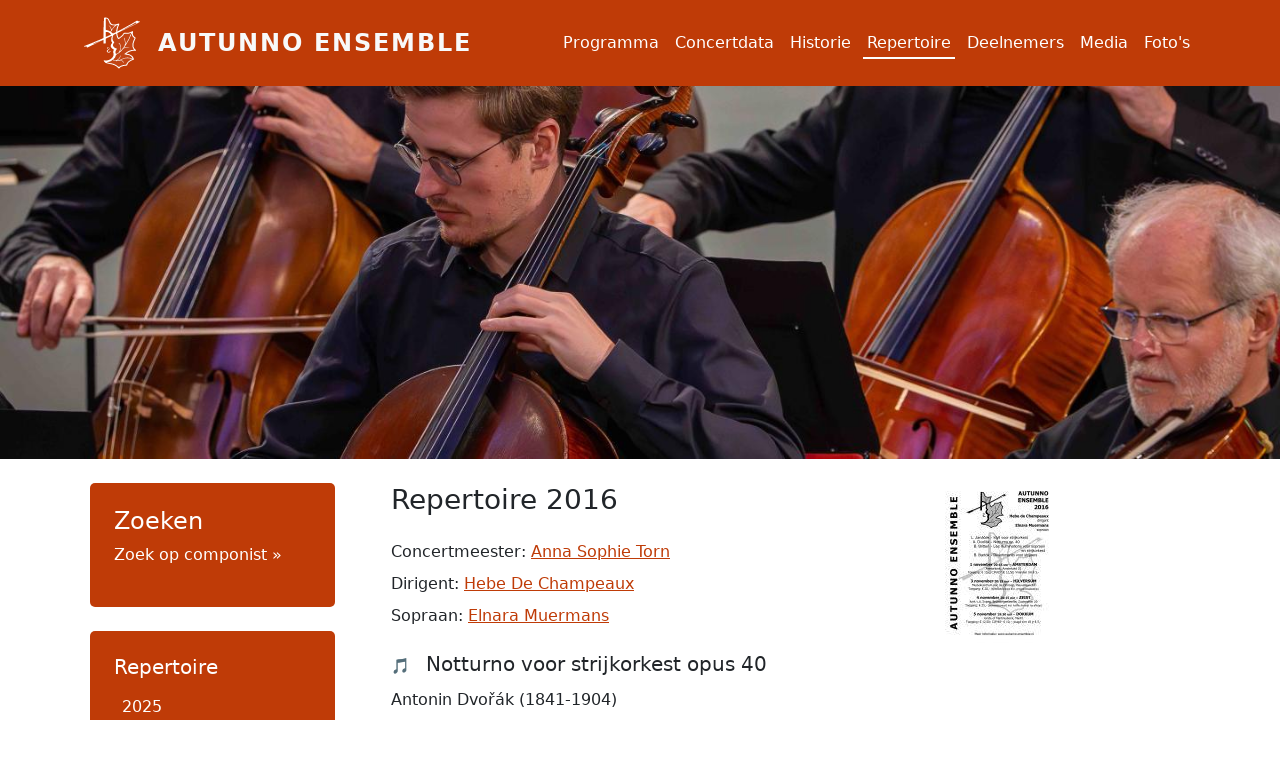

--- FILE ---
content_type: text/html; charset=UTF-8
request_url: https://autunno-ensemble.nl/repertoire/2016
body_size: 3436
content:

<!DOCTYPE html>
<html lang="nl" dir="ltr" class="h-100">
  <head>
    <meta charset="utf-8" />
<meta name="Generator" content="Drupal 10 (https://www.drupal.org)" />
<meta name="MobileOptimized" content="width" />
<meta name="HandheldFriendly" content="true" />
<meta name="viewport" content="width=device-width, initial-scale=1.0" />
<link rel="icon" href="/sites/default/files/favicon.ico" type="image/vnd.microsoft.icon" />

    <title>Repertoire 2016 | Autunno ensemble</title>
    <link rel="stylesheet" media="all" href="/core/themes/stable9/css/system/components/ajax-progress.module.css?t3x7w4" />
<link rel="stylesheet" media="all" href="/core/themes/stable9/css/system/components/align.module.css?t3x7w4" />
<link rel="stylesheet" media="all" href="/core/themes/stable9/css/system/components/autocomplete-loading.module.css?t3x7w4" />
<link rel="stylesheet" media="all" href="/core/themes/stable9/css/system/components/fieldgroup.module.css?t3x7w4" />
<link rel="stylesheet" media="all" href="/core/themes/stable9/css/system/components/container-inline.module.css?t3x7w4" />
<link rel="stylesheet" media="all" href="/core/themes/stable9/css/system/components/clearfix.module.css?t3x7w4" />
<link rel="stylesheet" media="all" href="/core/themes/stable9/css/system/components/details.module.css?t3x7w4" />
<link rel="stylesheet" media="all" href="/core/themes/stable9/css/system/components/hidden.module.css?t3x7w4" />
<link rel="stylesheet" media="all" href="/core/themes/stable9/css/system/components/item-list.module.css?t3x7w4" />
<link rel="stylesheet" media="all" href="/core/themes/stable9/css/system/components/js.module.css?t3x7w4" />
<link rel="stylesheet" media="all" href="/core/themes/stable9/css/system/components/nowrap.module.css?t3x7w4" />
<link rel="stylesheet" media="all" href="/core/themes/stable9/css/system/components/position-container.module.css?t3x7w4" />
<link rel="stylesheet" media="all" href="/core/themes/stable9/css/system/components/progress.module.css?t3x7w4" />
<link rel="stylesheet" media="all" href="/core/themes/stable9/css/system/components/reset-appearance.module.css?t3x7w4" />
<link rel="stylesheet" media="all" href="/core/themes/stable9/css/system/components/resize.module.css?t3x7w4" />
<link rel="stylesheet" media="all" href="/core/themes/stable9/css/system/components/sticky-header.module.css?t3x7w4" />
<link rel="stylesheet" media="all" href="/core/themes/stable9/css/system/components/system-status-counter.css?t3x7w4" />
<link rel="stylesheet" media="all" href="/core/themes/stable9/css/system/components/system-status-report-counters.css?t3x7w4" />
<link rel="stylesheet" media="all" href="/core/themes/stable9/css/system/components/system-status-report-general-info.css?t3x7w4" />
<link rel="stylesheet" media="all" href="/core/themes/stable9/css/system/components/tabledrag.module.css?t3x7w4" />
<link rel="stylesheet" media="all" href="/core/themes/stable9/css/system/components/tablesort.module.css?t3x7w4" />
<link rel="stylesheet" media="all" href="/core/themes/stable9/css/system/components/tree-child.module.css?t3x7w4" />
<link rel="stylesheet" media="all" href="/core/themes/stable9/css/views/views.module.css?t3x7w4" />
<link rel="stylesheet" media="all" href="/core/themes/stable9/css/core/assets/vendor/normalize-css/normalize.css?t3x7w4" />
<link rel="stylesheet" media="all" href="/themes/bootstrap5/css/components/action-links.css?t3x7w4" />
<link rel="stylesheet" media="all" href="/themes/bootstrap5/css/components/breadcrumb.css?t3x7w4" />
<link rel="stylesheet" media="all" href="/themes/bootstrap5/css/components/container-inline.css?t3x7w4" />
<link rel="stylesheet" media="all" href="/themes/bootstrap5/css/components/details.css?t3x7w4" />
<link rel="stylesheet" media="all" href="/themes/bootstrap5/css/components/exposed-filters.css?t3x7w4" />
<link rel="stylesheet" media="all" href="/themes/bootstrap5/css/components/field.css?t3x7w4" />
<link rel="stylesheet" media="all" href="/themes/bootstrap5/css/components/form.css?t3x7w4" />
<link rel="stylesheet" media="all" href="/themes/bootstrap5/css/components/icons.css?t3x7w4" />
<link rel="stylesheet" media="all" href="/themes/bootstrap5/css/components/inline-form.css?t3x7w4" />
<link rel="stylesheet" media="all" href="/themes/bootstrap5/css/components/item-list.css?t3x7w4" />
<link rel="stylesheet" media="all" href="/themes/bootstrap5/css/components/links.css?t3x7w4" />
<link rel="stylesheet" media="all" href="/themes/bootstrap5/css/components/menu.css?t3x7w4" />
<link rel="stylesheet" media="all" href="/themes/bootstrap5/css/components/more-link.css?t3x7w4" />
<link rel="stylesheet" media="all" href="/themes/bootstrap5/css/components/pager.css?t3x7w4" />
<link rel="stylesheet" media="all" href="/themes/bootstrap5/css/components/tabledrag.css?t3x7w4" />
<link rel="stylesheet" media="all" href="/themes/bootstrap5/css/components/tableselect.css?t3x7w4" />
<link rel="stylesheet" media="all" href="/themes/bootstrap5/css/components/tablesort.css?t3x7w4" />
<link rel="stylesheet" media="all" href="/themes/bootstrap5/css/components/textarea.css?t3x7w4" />
<link rel="stylesheet" media="all" href="/themes/bootstrap5/css/components/ui-dialog.css?t3x7w4" />
<link rel="stylesheet" media="all" href="/themes/bootstrap5/css/components/messages.css?t3x7w4" />
<link rel="stylesheet" media="all" href="/themes/custom/b5_autunno/css/style.css?t3x7w4" />

    
  </head>
  <body class="path-repertoire   d-flex flex-column h-100">
        <div class="visually-hidden-focusable skip-link p-3 container">
      <a href="#main-content" class="p-2">
        Overslaan en naar de inhoud gaan
      </a>
    </div>
    
      <div class="dialog-off-canvas-main-canvas d-flex flex-column h-100" data-off-canvas-main-canvas>
    

<header>
  

    <nav class="navbar navbar-expand-lg navbar-dark text-light bg-primary">
    <div class="container d-flex">
        <div class="region region-nav-branding">
    <div id="block-b5-autunno-branding" class="block block-system block-system-branding-block">
  
    
  <div class="navbar-brand d-flex align-items-center">

    <a href="/" title="Home" rel="home" class="site-logo d-block">
    <img src="/themes/custom/b5_autunno/logo.svg" alt="Home" fetchpriority="high" />
  </a>
  
  <div>
        <a href="/" title="Home" rel="home" class="site-title">
      Autunno ensemble
    </a>
    
      </div>
</div>
</div>

  </div>


              <button class="navbar-toggler collapsed" type="button" data-bs-toggle="collapse"
                data-bs-target="#navbarSupportedContent" aria-controls="navbarSupportedContent"
                aria-expanded="false" aria-label="Toggle navigation">
          <span class="navbar-toggler-icon"></span>
        </button>

        <div class="collapse navbar-collapse justify-content-md-end" id="navbarSupportedContent">
            <div class="region region-nav-main">
    <nav role="navigation" aria-labelledby="block-b5-autunno-main-navigation-menu" id="block-b5-autunno-main-navigation" class="block block-menu navigation menu--main">
            
  <h5 class="visually-hidden" id="block-b5-autunno-main-navigation-menu">Hoofdnavigatie</h5>
  

        
            <ul data-block="nav_main" class="navbar-nav justify-content-end flex-wrap nav-level-0">
              
      
      <li class="nav-item">
          <a href="/programma" class="nav-link" data-drupal-link-system-path="node/18">Programma</a>
      </li>

              
      
      <li class="nav-item">
          <a href="/concertdata" class="nav-link" data-drupal-link-system-path="node/17">Concertdata</a>
      </li>

              
      
      <li class="nav-item">
          <a href="/historie" class="nav-link" data-drupal-link-system-path="node/21">Historie</a>
      </li>

              
      
      <li class="nav-item">
          <a href="/repertoire" title="" class="nav-link current" data-drupal-link-system-path="repertoire">Repertoire</a>
      </li>

              
      
      <li class="nav-item">
          <a href="/deelnemers" class="nav-link" data-drupal-link-system-path="deelnemers">Deelnemers</a>
      </li>

              
      
      <li class="nav-item">
          <a href="/audio" title="" class="nav-link" data-drupal-link-system-path="audio">Media</a>
      </li>

              
      
      <li class="nav-item">
          <a href="/fotogalerij" class="nav-link" data-drupal-link-system-path="node/53">Foto&#039;s</a>
      </li>

        </ul>
  



  </nav>

  </div>

          
        </div>
          </div>
  </nav>
  
</header>

<main role="main">
  <a id="main-content" tabindex="-1"></a>
  
  
  
      <div class="panorama container-fluid px-0">
      <div class="row g-0">
          <div class="region region-breadcrumb">
    <div class="views-element-container block block-views block-views-blockuitgelichte-afbeeldingen-uitgelicht" id="block-b5-autunno-views-block-uitgelichte-afbeeldingen-uitgelicht">
  
    
      <div data-block="breadcrumb">
  
    

  
      <div id="panorama-bs-carousel" class="carousel slide" data-bs-ride="carousel" data-bs-interval="10000">
  <div class="carousel-inner">
                <div class="carousel-item active">
<img loading="lazy" src="/sites/default/files/styles/panorama/public/2024-04/20231102-ds406817-enhanced-nr_53309158171_o_3.jpeg?itok=S0Hf-Txc" alt="Strijkorkest Autunno" class="d-block w-100">
</div>
                <div class="carousel-item ">
<img loading="lazy" src="/sites/default/files/styles/panorama/public/2024-04/20231102-ds406801-enhanced-nr_53309408228_o_2.jpeg?itok=kVX0jJ-_" alt="Concert Autunno Ensemble" class="d-block w-100">
</div>
      </div>
</div>
  
 
    

</div>

  </div>

  </div>

      </div> 
    </div>
  

  <div class="container py-4">
    <div class="row">
              <div class="order-2 order-lg-1 autunno-content-column col-12 col-sm-6 col-lg-3">
            <div class="region region-sidebar-first">
    <div id="block-b5-autunno-linknaarrepertroirepercomponist" class="block block-block-content block-block-content5daef723-c4a4-4ef0-92a0-33f18cf23b18">
  
      <h2>Zoeken</h2>
    
      
            <div class="clearfix text-formatted field field--name-body field--type-text-with-summary field--label-hidden field__item"><p><a href="/repertoire-componisten">Zoek op componist »</a></p>
</div>
      
  </div>
<nav role="navigation" aria-labelledby="block-b5-autunno-repertoire-menu" id="block-b5-autunno-repertoire" class="block block-menu navigation menu--menu-historie">
      
  <h5 id="block-b5-autunno-repertoire-menu">Repertoire</h5>
  

        
              <ul data-block="sidebar_first" class="nav navbar-nav">
                    <li class="nav-item">
        <a href="/repertoire/2025" class="nav-link" data-drupal-link-system-path="repertoire/2025">2025</a>
              </li>
                <li class="nav-item">
        <a href="/repertoire/2024" class="nav-link" data-drupal-link-system-path="repertoire/2024">2024</a>
              </li>
                <li class="nav-item">
        <a href="/repertoire/2023" class="nav-link" data-drupal-link-system-path="repertoire/2023">2023</a>
              </li>
                <li class="nav-item">
        <a href="/repertoire/2022" class="nav-link" data-drupal-link-system-path="repertoire/2022">2022</a>
              </li>
                <li class="nav-item">
        <a href="/repertoire/2021" class="nav-link" data-drupal-link-system-path="repertoire/2021">2021</a>
              </li>
                <li class="nav-item">
        <a href="/repertoire/2019" class="nav-link" data-drupal-link-system-path="repertoire/2019">2019</a>
              </li>
                <li class="nav-item">
        <a href="/repertoire/2018" class="nav-link" data-drupal-link-system-path="repertoire/2018">2018</a>
              </li>
                <li class="nav-item">
        <a href="/repertoire/2017" class="nav-link" data-drupal-link-system-path="repertoire/2017">2017</a>
              </li>
                <li class="nav-item">
        <a href="/repertoire/2016" class="nav-link active is-active" data-drupal-link-system-path="repertoire/2016">2016</a>
              </li>
                <li class="nav-item">
        <a href="/repertoire/2015" class="nav-link" data-drupal-link-system-path="repertoire/2015">2015</a>
              </li>
                <li class="nav-item">
        <a href="/repertoire/2014" class="nav-link" data-drupal-link-system-path="repertoire/2014">2014</a>
              </li>
                <li class="nav-item">
        <a href="/repertoire/2013" class="nav-link" data-drupal-link-system-path="repertoire/2013">2013</a>
              </li>
                <li class="nav-item">
        <a href="/repertoire/2012" class="nav-link" data-drupal-link-system-path="repertoire/2012">2012</a>
              </li>
                <li class="nav-item">
        <a href="/repertoire/2011" class="nav-link" data-drupal-link-system-path="repertoire/2011">2011</a>
              </li>
                <li class="nav-item">
        <a href="/repertoire/2010" class="nav-link" data-drupal-link-system-path="repertoire/2010">2010</a>
              </li>
                <li class="nav-item">
        <a href="/repertoire/2009" class="nav-link" data-drupal-link-system-path="repertoire/2009">2009</a>
              </li>
                <li class="nav-item">
        <a href="/repertoire/2008" class="nav-link" data-drupal-link-system-path="repertoire/2008">2008</a>
              </li>
                <li class="nav-item">
        <a href="/repertoire/2007" class="nav-link" data-drupal-link-system-path="repertoire/2007">2007</a>
              </li>
                <li class="nav-item">
        <a href="/repertoire/2006" class="nav-link" data-drupal-link-system-path="repertoire/2006">2006</a>
              </li>
                <li class="nav-item">
        <a href="/repertoire/2005" class="nav-link" data-drupal-link-system-path="repertoire/2005">2005</a>
              </li>
                <li class="nav-item">
        <a href="/repertoire/2004" class="nav-link" data-drupal-link-system-path="repertoire/2004">2004</a>
              </li>
                <li class="nav-item">
        <a href="/repertoire/2003" class="nav-link" data-drupal-link-system-path="repertoire/2003">2003</a>
              </li>
                <li class="nav-item">
        <a href="/repertoire/2002" class="nav-link" data-drupal-link-system-path="repertoire/2002">2002</a>
              </li>
                <li class="nav-item">
        <a href="/repertoire/2001" class="nav-link" data-drupal-link-system-path="repertoire/2001">2001</a>
              </li>
                <li class="nav-item">
        <a href="/repertoire/2000" class="nav-link" data-drupal-link-system-path="repertoire/2000">2000</a>
              </li>
                <li class="nav-item">
        <a href="/repertoire/1999" class="nav-link" data-drupal-link-system-path="repertoire/1999">1999</a>
              </li>
                <li class="nav-item">
        <a href="/repertoire/1998" class="nav-link" data-drupal-link-system-path="repertoire/1998">1998</a>
              </li>
                <li class="nav-item">
        <a href="/repertoire/1997" class="nav-link" data-drupal-link-system-path="repertoire/1997">1997</a>
              </li>
                <li class="nav-item">
        <a href="/repertoire/1996" class="nav-link" data-drupal-link-system-path="repertoire/1996">1996</a>
              </li>
                <li class="nav-item">
        <a href="/repertoire/1995" class="nav-link" data-drupal-link-system-path="repertoire/1995">1995</a>
              </li>
                <li class="nav-item">
        <a href="/repertoire/1994" class="nav-link" data-drupal-link-system-path="repertoire/1994">1994</a>
              </li>
                <li class="nav-item">
        <a href="/repertoire/1993" class="nav-link" data-drupal-link-system-path="repertoire/1993">1993</a>
              </li>
                <li class="nav-item">
        <a href="/repertoire/1992" class="nav-link" data-drupal-link-system-path="repertoire/1992">1992</a>
              </li>
                <li class="nav-item">
        <a href="/repertoire/1991" class="nav-link" data-drupal-link-system-path="repertoire/1991">1991</a>
              </li>
                <li class="nav-item">
        <a href="/repertoire/1990" class="nav-link" data-drupal-link-system-path="repertoire/1990">1990</a>
              </li>
                <li class="nav-item">
        <a href="/repertoire/1989" class="nav-link" data-drupal-link-system-path="repertoire/1989">1989</a>
              </li>
                <li class="nav-item">
        <a href="/repertoire/1988" class="nav-link" data-drupal-link-system-path="repertoire/1988">1988</a>
              </li>
                <li class="nav-item">
        <a href="/repertoire/1987" class="nav-link" data-drupal-link-system-path="repertoire/1987">1987</a>
              </li>
                <li class="nav-item">
        <a href="/repertoire/1986" class="nav-link" data-drupal-link-system-path="repertoire/1986">1986</a>
              </li>
                <li class="nav-item">
        <a href="/repertoire/1985" class="nav-link" data-drupal-link-system-path="repertoire/1985">1985</a>
              </li>
                <li class="nav-item">
        <a href="/repertoire/1984" class="nav-link" data-drupal-link-system-path="repertoire/1984">1984</a>
              </li>
                <li class="nav-item">
        <a href="/repertoire/1983" class="nav-link" data-drupal-link-system-path="repertoire/1983">1983</a>
              </li>
                <li class="nav-item">
        <a href="/repertoire/1982" class="nav-link" data-drupal-link-system-path="repertoire/1982">1982</a>
              </li>
                <li class="nav-item">
        <a href="/repertoire/1981" class="nav-link" data-drupal-link-system-path="repertoire/1981">1981</a>
              </li>
                <li class="nav-item">
        <a href="/repertoire/1980" class="nav-link" data-drupal-link-system-path="repertoire/1980">1980</a>
              </li>
                <li class="nav-item">
        <a href="/repertoire/1979" class="nav-link" data-drupal-link-system-path="repertoire/1979">1979</a>
              </li>
                <li class="nav-item">
        <a href="/repertoire/1978" class="nav-link" data-drupal-link-system-path="repertoire/1978">1978</a>
              </li>
                <li class="nav-item">
        <a href="/repertoire/1977" class="nav-link" data-drupal-link-system-path="repertoire/1977">1977</a>
              </li>
                <li class="nav-item">
        <a href="/repertoire/1976" class="nav-link" data-drupal-link-system-path="repertoire/1976">1976</a>
              </li>
                <li class="nav-item">
        <a href="/repertoire/1975" class="nav-link" data-drupal-link-system-path="repertoire/1975">1975</a>
              </li>
        </ul>
  


  </nav>

  </div>

        </div>
            <div class="order-1 order-lg-2 autunno-content-column col-12 col-lg-6">
          <div class="region region-content">
    <div data-drupal-messages-fallback class="hidden"></div>
<div id="block-b5-autunno-page-title" class="block block-core block-page-title-block">
  
    
      
<h1>Repertoire 2016</h1>


  </div>
<div id="block-b5-autunno-content" class="block block-system block-system-main-block">
  
    
      <div class="views-element-container"><div class="view view-historie view-id-historie view-display-id-page js-view-dom-id-0562155e4545eb0135725409e9ff27bd0dbbf0291548c4dff23d2b8c1acaf794">
  
    
      
      <div class="view-content">
          <div class="views-row"><div class="views-field views-field-title"><span class="field-content"><div class="field-row-inner--person">
    <span class="text-capitalize">concertmeester:</strong>
    <a href="https://autunno-ensemble.nl/node/260">Anna Sophie Torn</a>
  </div></span></div></div>
    <div class="views-row"><div class="views-field views-field-title"><span class="field-content"><div class="field-row-inner--person">
    <span class="text-capitalize">dirigent:</strong>
    <a href="https://autunno-ensemble.nl/node/248">Hebe de Champeaux</a>
  </div></span></div></div>
    <div class="views-row"><div class="views-field views-field-title"><span class="field-content"><div class="field-row-inner--person">
    <span class="text-capitalize">sopraan:</strong>
    <a href="https://autunno-ensemble.nl/node/249">Elnara Muermans</a>
  </div></span></div></div>
    <div class="views-row"><div class="views-field views-field-title"><span class="field-content"><h3>
<span class="badge">&#127925;</span>
Notturno voor strijkorkest opus 40
</h3>
Antonin Dvořák (1841-1904)
</span></div></div>
    <div class="views-row"><div class="views-field views-field-title"><span class="field-content"><h3>
<span class="badge">&#127925;</span>
Idyla (1878)
</h3>
Leoš Janáček (1854-1928)
</span></div></div>
    <div class="views-row"><div class="views-field views-field-title"><span class="field-content"><h3>
<span class="badge">&#127925;</span>
Divertimento voor Strijkorkest
</h3>
Bela Bartók (1881-1945)
</span></div></div>
    <div class="views-row"><div class="views-field views-field-title"><span class="field-content"><h3>
<span class="badge">&#127925;</span>
Les illuminations voor sopraan en strijkorkest
</h3>
Benjamin Britten (1913-1976)
</span></div></div>

    </div>
  
      
          </div>
</div>

  </div>

  </div>

      </div>
              <div class="order-3 autunno-content-column col-12 col-sm-6 col-lg-3">
            <div class="region region-sidebar-second">
    <div class="views-element-container block block-views block-views-blockflyer-blok-flyer-filtered" id="block-b5-autunno-views-block-flyer-blok-flyer-filtered">
  
    
      <div data-block="sidebar_second"><div class="flyer-filtered view view-flyer-blok view-id-flyer_blok view-display-id-flyer_filtered js-view-dom-id-496e05877dda032a9208ca70ac06a91808dbc9e214eb045fdd66050fd9cadd09">
  
    
      
      <div class="view-content">
          <div class="views-row"><div class="views-field views-field-field-flyer-afbeelding"><div class="field-content">  <img loading="lazy" src="/sites/default/files/styles/large/public/2024-06/Autunno_flyer%202016_A4_thumbnail.jpg?itok=_MuFDlHs" width="113" height="160" alt="Autunno ensemble flyer 2016" class="img-fluid image-style-large" />


</div></div></div>

    </div>
  
          </div>
</div>

  </div>

  </div>

        </div>
          </div>
  </div>

</main>

<footer class="mt-auto   footer-dark text-light bg-secondary">
  <div class="container">
      <div class="region region-footer">
    <nav role="navigation" aria-labelledby="block-b5-autunno-footer-menu" id="block-b5-autunno-footer" class="block block-menu navigation menu--footer">
            
  <h5 class="visually-hidden" id="block-b5-autunno-footer-menu">Voet</h5>
  

        
              <ul data-block="footer" class="nav navbar-nav justify-content-end flex-wrap flex-row">
    
                    <li class="nav-item">

        <a href="/contact" class="nav-link" data-drupal-link-system-path="contact">Contact</a>
              </li>
                <li class="nav-item">

        <a href="https://www.facebook.com/autunnoensemble" class="nav-link">Facebook</a>
              </li>
        </ul>
  


  </nav>
<nav role="navigation" aria-labelledby="block-b5-autunno-account-menu-menu" id="block-b5-autunno-account-menu" class="block block-menu navigation menu--account">
            
  <h5 class="visually-hidden" id="block-b5-autunno-account-menu-menu">Gebruikersmenu</h5>
  

        
              <ul data-block="footer" class="nav navbar-nav justify-content-end flex-wrap flex-row">
    
                    <li class="nav-item">

        <a href="/user/login" class="nav-link" data-drupal-link-system-path="user/login">Inloggen</a>
              </li>
        </ul>
  


  </nav>

  </div>

  </div>
</footer>

<!-- Google tag (gtag.js) -->
<script async src="https://www.googletagmanager.com/gtag/js?id=G-VC3VGR47Y9"></script>
<script>
  window.dataLayer = window.dataLayer || [];
  function gtag(){dataLayer.push(arguments);}
  gtag('js', new Date());

  gtag('config', 'G-VC3VGR47Y9');
</script>
  </div>

    
    <script src="/themes/bootstrap5/dist/bootstrap/5.3.8/dist/js/bootstrap.bundle.js?v=5.3.8"></script>

  </body>
</html>


--- FILE ---
content_type: image/svg+xml
request_url: https://autunno-ensemble.nl/themes/custom/b5_autunno/logo.svg
body_size: 5993
content:
<svg version="1.1" class="d-block" width="36" height="36" xmlns="http://www.w3.org/2000/svg" viewBox="0 0 300 300"  focusable="false">
              <g>
                  <path class="logo-svg-bg" style="fill: rgba(0, 0, 0, 0.05);" d="M117,242.7l16.3-4.8l23.1-11.2c0,0,3.6-14.7,4.2-16s3.3-28,3.3-28L150,169l3.1-14.2v-8.8l-3.1-17.6l2-21.1
		l-14.3-12.7l-28-6.4l5.7-62.1h8.8l9.2,6.3l3.5,11l6,12l10.3,4.6l15.9-0.2l14.7-4.1l-6.3,18.7l-5,24l3,15.7l7,13l4.4-2l19.2-17.7
		l3.2-5.3h25l18.4-9.7v15l4,10.1l8.3,7.7l-8.7,23.3l-2.3,17.2l11,21.2l-23.3,0.3l-13.3,7.8l-9.7,9l14.2,5.2l12.8,4.5l11.5,17
		l-17.7,9l-9.5,7.8l-9.2,13.8l-18.2,2.7L185,273l-24.7-15.2l-18.8-5.7l-18.9-2.8L117,242.7z"></path>
                  <g>
                      <path class="logo-svg-line" d="M106.9,134c-7.6,3.6-14.6,7-21.6,10.4c-18.6,9-37.2,17.9-55.6,27.1c-3.4,1.7-5.5,1.8-6.5-2.2c-0.8-3-2.7-2.8-4.9-1.9
			c-0.8,0.3-1.5,0.7-2.3,1c-1.8,0.6-4.1,2-5.1-0.8c-0.9-2.4,1.5-2.9,3.2-3.6c11.7-4.6,23.4-9.4,35.2-13.8
			c15.7-5.9,31-13.9,46.7-19.5c5-1.8,11.2-5.7,11.2-5.7s-0.1-7.8-0.1-12.7c-0.1-27.3,2-54.6,2.7-81.9c0.2-7.9,1.1-7.7,8.9-7.7
			c12.6,0.1,16.5,8.6,20.2,18C145,56,152,59.8,168.3,56.7c4.1-0.8,8-2,12.1-2.9c1.9-0.4,3.9-2,5.6-0.1c1.7,1.9,0,3.7-0.8,5.5
			c-5,10.4-8,21.3-9,33.7c13.5-7.1,26.5-13.7,39.3-20.7c19.1-10.3,38.1-21,56.5-32.5c1.7-1.1,4-2.1,5.7-1c3.5,2.4,7,4.6,11.7,4.4
			c0,0.5,0,0.9,0,1.4c-7.4,4-14.6,8.3-22.2,12c-29.2,14.2-58.4,28.3-87.6,42.3c-2.6,1.3-3.5,2.5-3,5.7c0.9,6,2,11.7,4.7,17.2
			c1.2,2.5,2.4,3.6,5.1,1.2c7.3-6.5,16.1-11.3,20.4-20.7c1.1-2.3,3.1-2.9,5.8-3c7.4-0.2,15,1.1,22.3-0.9c5.5-1.6,10.3-4.6,15.5-6.8
			c1.4-0.6,2.7-1.4,4.2-0.2c1.6,1.3,0.6,2.8,0.2,4.1c-2.9,10.7,0.8,20.5,10.3,26c3.3,2,3.3,3.8,2,6.9c-3.8,9-8.6,17.7-9.8,27.5
			c-1.3,10.2,0.4,19.5,9.3,26.2c0.1,0.1,0.3,0.2,0.4,0.3c1.2,1.8,4.8,2.6,3.3,5.4c-1.3,2.4-4.2,1.2-6.4,1.1
			c-11.9-0.5-23.1,2-33.3,8.3c-2.8,1.7-5.5,3.6-8.8,5.8c3.9,2,7.7,1.6,11.2,2.5c12.8,3.3,21.9,10.4,26.1,23.4c1.2,3.7,0,4.8-3.1,5.6
			c-7.2,1.9-13.5,5.6-19.4,9.9c-4.5,3.3-8.1,7.9-9.4,13.2c-1.1,4.8-3.8,5.5-7.7,5.8c-7.3,0.5-14.5,1.6-21.3,4.5
			c-4.2,1.7-8.3,3.5-10.8,7.5c-1.8,2.8-3.7,2.4-5.6,0.3c-11-12.3-25.1-17.9-41-20.4c-7-1.1-13.9-3.1-20.8-4.9
			c-5.4-1.5-8.2-6-10.7-10.6c-1.1-2,0-4.3,2.4-3.2c6.2,2.8,12.1,0.8,18-0.4c6.6-1.3,12.6-4.3,17.8-8.7c9-7.6,12.8-16.9,9.3-28.5
			c-1.4-4.7-1.1-8.9,1.4-12.9c1.6-2.6,0.8-3.8-1.7-5c-3.5-1.6-6.8-3.5-9.3-6.6c-5.2-6.6-4.5-15.3,2.1-22.8c2.1-2.4,2.2-3.5,0.1-6
			c-4.7-5.4-4.1-12-2.7-18.5c0.7-3.4,2.1-6.7,1.8-10.3c-0.1-2-0.7-2.7-2.7-1.7c-8.2,4-16.4,8-24.7,11.9c-1.9,0.9-2,2.4-2,4.1
			c0,5.8-0.2,11.7,0.1,17.5c0.1,3.1-1,4-4,3.9c-10.1-0.2-7.9,0.8-8-7.7C106.8,141.6,106.9,138.1,106.9,134z M169.2,205.2
			c14.5-3.3,20.3-14,22.2-27.4c1.3-9.2,1.1-18.4-6.9-25.3c-0.6-0.5-1-1.1-0.5-1.7c0.9-1,1.8-0.3,2.6,0.3c5.3,4.4,6.9,10.4,7.3,16.9
			c0.5,8.1-0.6,16-4.7,24.7c7.6-6.4,12.4-13.1,17.8-19.5c9.6-11.4,10-24,5.9-37.5c-1-3.2-2-6.3-3-9.5c-0.3-1.1-0.8-2.3,1.4-2.7
			c4,11,8,21.9,6,34.1c11.8-18.7,21.8-38.2,29.9-59.4c-13,5.6-13,5.7-27.3,5.2c-5.5-0.2-10.3,0-12.1,6.4c-0.2,0.7-1.1,1.3-1.6,1.9
			c-5.2,6.6-12.7,10.7-18.8,16.3c-3.5,3.2-5.9,2.7-8.5-1c-4.5-6.3-6.3-13.5-7.3-21c-0.2-1.4,0.3-3.3-2.4-2.3
			c-8.2,3.3-16,6.8-15.7,17.7c0,0.8-0.4,1.6-0.4,2.4c-0.6,6.8-0.5,13.7,5.3,18.4c3.9,3.1,2.9,5.1,0.4,8.3c-6.6,8.2-5.5,15.6,3,21.9
			c3.2,2.4,6.9,4,10.7,5.3c2.2,0.7,2.8,1.4,1,3.3C167,188.2,166.3,196.4,169.2,205.2z M174.7,237.8c6.6,0,12.5-1.7,18.2-4.6
			c12.7-6.5,25.7-11.8,40.5-9.7c6.7,1,13.1,3.2,20.2,4.7c-2.7-6.2-6.2-10.8-11.8-14.1c-7.8-4.6-16.4-5-24.9-6.4
			c-1.6-0.3-3.5,0.2-4.1-2c-0.4-1.8,1.1-2.7,2.2-3.6c9.9-7.7,20.3-14.3,32.9-16.9c4-0.8,8.2-0.3,12.5-1.4c-1.6-2.3-3.1-4-4.2-6
			c-5-9.1-5.2-18.7-2.6-28.5c1.8-6.8,4.4-13.2,7.6-19.4c1.3-2.6,1.4-4.3-1.6-6.4c-5.6-3.9-9.4-9.3-10-16.5c-0.1-1.1,0-2.5-1.5-3.6
			c-10,24.6-22.1,47.9-37.7,69.9c10-2.1,18.9-6.2,28.2-2.1c-9.3-0.9-18,1.5-26.6,4.4c-2.9,1-5.3,2.5-7.3,4.9
			c-7.3,8.9-14.9,17.8-25.2,23c-6.2,3.1-10.8,6-12,13.6c-0.8,5.2-5.8,8.8-9.5,12.6c-1.5,1.5-2.2,3-0.4,4.5c3,2.6,6.7,4.7,10.4,3.4
			c10.7-3.8,19.4-10.2,22.5-22c0.4-1.6,0.2-3.6,3-4C192,223.9,185.1,232,174.7,237.8z M122.6,246.4c5.6,1.3,11.2,2.9,17,3.8
			c14.3,2.3,28,6.1,39.1,16c3.7,3.3,5.9,4.4,10.4,1.1c8.5-6.4,19-7.5,29.3-8.6c2.3-0.3,3.4-1,4.2-3.2c2.8-7.2,7.7-12.6,14-17
			c4.4-3.1,9.6-5,14.3-7.9c-19.7-8.3-38.2-5.9-56,4.5c10,3.8,13.4,7.7,13.3,15.4c-1.8,0-2-1.5-2.4-2.7c-3.3-8.8-10.1-12.1-18.9-9.3
			c-4.3,1.4-8.8,2.2-13.2,2.2c-6.8,0-13.8-0.2-18.8-6c-1.2-1.4-1.6-0.4-2.2,0.1C144.3,242.6,133.7,244.4,122.6,246.4z M166.6,61.5
			c-0.8,0.1-1.6,0.3-2.4,0.4c-13.9,0.7-25.7-1.9-29.5-17.9c-0.9-3.6-2.9-7-4.7-10.4c-1.6-3.1-4.1-5-7.7-5.7
			c-2.4-0.5-3.4-0.1-3.4,2.5c0.1,17.1,0.1,34.3,0,51.4c0,1.9,0.4,3.2,2.6,3.4c6.7,0.7,12.9,3.3,18.7,6.5c2,1.1,2.7,0.7,3.8-1.1
			c1.8-2.9,2-5.8,1-9c-2.3-7.9-6-14.9-12.6-20.1c9.9,3.4,12.4,12.5,15.7,21.6C153.8,75,159.8,68,166.6,61.5z M179.2,59.8
			c-3.2-0.3-5.4,0.9-7.5,2.3c-11.3,7.6-19.4,18-25.8,29.8c-0.8,1.4-1,2.4,0.4,3.8c7.8,7.7,7.7,7.8,17.8,2.9c1.6-0.8,3.3-1.6,4.9-2.4
			c1.5-0.7,2.3-1.6,2.3-3.4C171.4,81.4,174.9,70.7,179.2,59.8z M118.8,120c8.9-3.3,16.7-7.7,24.8-11.4c1.8-0.9,1.5-1.9,0.5-3.1
			c-5.9-7-13.5-10.4-22.6-10.9c-1.8-0.1-2.7,0.6-2.7,2.6C118.9,104.5,118.8,112,118.8,120z M196.9,87.7c0.1,0.1,0.1,0.3,0.2,0.4
			c0.4-0.1,0.9-0.2,1.3-0.4C220.3,77.2,242.1,66.6,264,56c1.9-0.9,3.8-2.1,5.6-3.3c1-0.7,2.7-1.3,1.8-3c-0.7-1.2-2.1-1.8-3.5-1.3
			c-1.6,0.5-3.1,1.2-4.5,2.1c-5.8,3.5-11.5,7.2-17.5,10.5C229.6,70,213.2,78.8,196.9,87.7z M96.3,137.1c-12.7,4.4-24.8,10-37.4,14.5
			c-1.3,0.5-1.4,1.3-0.8,2.3c0.6,1.2,1.6,0.9,2.5,0.4C72.5,148.6,84.4,142.8,96.3,137.1z M125.7,173.7c-0.9,0.9-1.3,1.9-0.9,3.1
			c0.4,1.1,1.2,1.5,2.3,1.5c1.3,0,2.3-0.6,2.6-1.9c0.3-1.4-0.2-3.3,2.3-2.6c1.6,0.4,3.3,0.8,3.9,2.7c0.6,1.7-0.4,2.9-1.6,3.8
			c-2.4,1.8-5.1,3.2-7.3,5.1c-2.9,2.6-3.9,5.8-1.3,9.3c3.9,5.2,12.8,4.7,16.3-0.8c0.6-0.9,1.1-1.7,0.4-2.7c-0.6-0.9-1.5-1.3-2.6-1.1
			c-1.1,0.2-2,0.9-1.8,2c0.4,2.5-0.9,3.2-3.1,3.3c-2.5,0.1-4.7-0.6-6.1-2.6c-1.5-2.1-0.1-3.9,1.2-5.3c1.3-1.5,2.9-2.7,4.6-3.8
			c2.5-1.8,4.3-3.9,3.4-7.1c-1-3.3-3.7-4.4-7-4.4C129,172.2,127.1,172.2,125.7,173.7z"></path>
                  </g>
              </g>
        </svg>